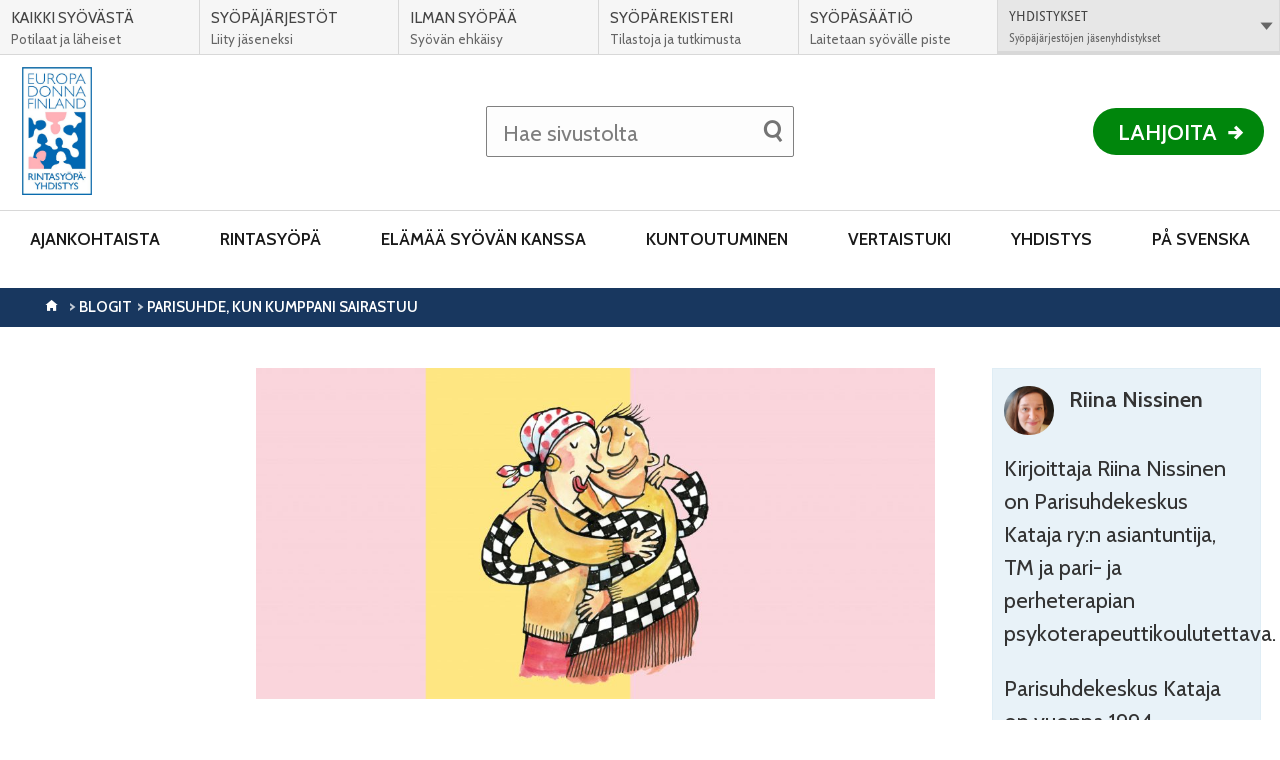

--- FILE ---
content_type: text/html; charset=UTF-8
request_url: https://www.europadonna.fi/ajankohtaista/blogit/parisuhde-kun-kumppani-sairastuu/
body_size: 18579
content:
<!DOCTYPE html>
<html class="no-js" lang="fi">
<head>

    <!-- Google Tag Manager -->
<script>(function(w,d,s,l,i){w[l]=w[l]||[];w[l].push({'gtm.start':
new Date().getTime(),event:'gtm.js'});var f=d.getElementsByTagName(s)[0],
j=d.createElement(s),dl=l!='dataLayer'?'&l='+l:'';j.async=true;j.src=
'https://www.googletagmanager.com/gtm.js?id='+i+dl;f.parentNode.insertBefore(j,f);
})(window,document,'script','dataLayer','GTM-KZQ8PDZ');</script>
<!-- End Google Tag Manager -->

    <meta charset="UTF-8">
    <meta http-equiv="X-UA-Compatible" content="IE=edge">
    <title>Parisuhde, kun kumppani sairastuu | Rintasyöpäyhdistys</title>

    <meta name="viewport" content="width=device-width, initial-scale=1.0, minimum-scale=1.0">
    <meta property="fb:app_id" content="828864433901368" />

    <link rel="shortcut icon" href="https://www.europadonna.fi/app/themes/alueellisetsyopayhdistykset/assets/images/favicons/favicon.ico" />
    <link rel="apple-touch-icon-precomposed" sizes="57x57" href="https://www.europadonna.fi/app/themes/alueellisetsyopayhdistykset/assets/images/favicons/apple-touch-icon-57x57.png" />
    <link rel="apple-touch-icon-precomposed" sizes="114x114" href="https://www.europadonna.fi/app/themes/alueellisetsyopayhdistykset/assets/images/favicons/apple-touch-icon-114x114.png" />
    <link rel="apple-touch-icon-precomposed" sizes="72x72" href="https://www.europadonna.fi/app/themes/alueellisetsyopayhdistykset/assets/images/favicons/apple-touch-icon-72x72.png" />
    <link rel="apple-touch-icon-precomposed" sizes="144x144" href="https://www.europadonna.fi/app/themes/alueellisetsyopayhdistykset/assets/images/favicons/apple-touch-icon-144x144.png" />
    <link rel="apple-touch-icon-precomposed" sizes="60x60" href="https://www.europadonna.fi/app/themes/alueellisetsyopayhdistykset/assets/images/favicons/apple-touch-icon-60x60.png" />
    <link rel="apple-touch-icon-precomposed" sizes="120x120" href="https://www.europadonna.fi/app/themes/alueellisetsyopayhdistykset/assets/images/favicons/apple-touch-icon-120x120.png" />
    <link rel="apple-touch-icon-precomposed" sizes="76x76" href="https://www.europadonna.fi/app/themes/alueellisetsyopayhdistykset/assets/images/favicons/apple-touch-icon-76x76.png" />
    <link rel="apple-touch-icon-precomposed" sizes="152x152" href="https://www.europadonna.fi/app/themes/alueellisetsyopayhdistykset/assets/images/favicons/apple-touch-icon-152x152.png" />
    <link rel="icon" type="image/png" href="https://www.europadonna.fi/app/themes/alueellisetsyopayhdistykset/assets/images/favicons/favicon-196x196.png" sizes="196x196" />
    <link rel="icon" type="image/png" href="https://www.europadonna.fi/app/themes/alueellisetsyopayhdistykset/assets/images/favicons/favicon-96x96.png" sizes="96x96" />
    <link rel="icon" type="image/png" href="https://www.europadonna.fi/app/themes/alueellisetsyopayhdistykset/assets/images/favicons/favicon-64x64.png" sizes="64x64" />
    <link rel="icon" type="image/png" href="https://www.europadonna.fi/app/themes/alueellisetsyopayhdistykset/assets/images/favicons/favicon-48x48.png" sizes="48x48" />
    <link rel="icon" type="image/png" href="https://www.europadonna.fi/app/themes/alueellisetsyopayhdistykset/assets/images/favicons/favicon-32x32.png" sizes="32x32" />
    <link rel="icon" type="image/png" href="https://www.europadonna.fi/app/themes/alueellisetsyopayhdistykset/assets/images/favicons/favicon-24x24.png" sizes="24x24" />
    <link rel="icon" type="image/png" href="https://www.europadonna.fi/app/themes/alueellisetsyopayhdistykset/assets/images/favicons/favicon-16x16.png" sizes="16x16" />
    <link rel="icon" type="image/png" href="https://www.europadonna.fi/app/themes/alueellisetsyopayhdistykset/assets/images/favicons/favicon-128x128.png" sizes="128x128" />
    <meta name="msapplication-square70x70logo" content="https://www.europadonna.fi/app/themes/alueellisetsyopayhdistykset/assets/images/favicons/mstile-70x70.png" />
    <meta name="msapplication-square150x150logo" content="https://www.europadonna.fi/app/themes/alueellisetsyopayhdistykset/assets/images/favicons/mstile-150x150.png" />
    <meta name="msapplication-wide310x150logo" content="https://www.europadonna.fi/app/themes/alueellisetsyopayhdistykset/assets/images/favicons/mstile-310x150.png" />
    <meta name="msapplication-square310x310logo" content="https://www.europadonna.fi/app/themes/alueellisetsyopayhdistykset/assets/images/favicons/mstile-310x310.png" />
    <meta name="msapplication-TileColor" content="#ffffff"/>

    <!--[if gt IE 8]><!-->
        <link rel="stylesheet" href="https://www.europadonna.fi/app/themes/alueellisetsyopayhdistykset/assets/css/main.min.css?ver=1766131396">
    <!--<![endif]-->    <script id="CookieConsent" src="https://policy.app.cookieinformation.com/uc.js" data-culture="FI" type="text/javascript"></script>
    <meta name='robots' content='index, follow, max-image-preview:large, max-snippet:-1, max-video-preview:-1' />

	<!-- This site is optimized with the Yoast SEO plugin v26.6 - https://yoast.com/wordpress/plugins/seo/ -->
	<link rel="canonical" href="https://www.europadonna.fi/ajankohtaista/blogit/parisuhde-kun-kumppani-sairastuu/" />
	<meta property="og:locale" content="fi_FI" />
	<meta property="og:type" content="article" />
	<meta property="og:title" content="Parisuhde, kun kumppani sairastuu - Rintasyöpäyhdistys" />
	<meta property="og:description" content="Sairastuminen on usein yksi suurimpia parisuhteen hyvinvointiin vaikuttavia haasteita. Kumppanin sairastuminen rintasyöpään on usein kriisi parisuhteessa. Rintasyöpä saattaa vaikuttaa parisuhteeseen samoin kuin muutkin pitkäaikaissairaudet: sairastavalla voi olla väsymystä, kipuja, lääkityksiä, mieli voi olla apea tai masentunut. Kumppanilta vaaditaan toisinaan kärsivällisyyttä, joustamista ja lämmintä ymmärrystä sairastavaa kohtaan. Kipu, kehon muutokset, hoitojaksot ja sairauden aiheuttama epävarmuus saattavat [&hellip;]" />
	<meta property="og:url" content="https://www.europadonna.fi/ajankohtaista/blogit/parisuhde-kun-kumppani-sairastuu/" />
	<meta property="og:site_name" content="Rintasyöpäyhdistys" />
	<meta property="article:modified_time" content="2021-11-10T08:04:33+00:00" />
	<meta property="og:image" content="https://syopa-alueelliset.s3.eu-west-1.amazonaws.com/sites/275/2020/01/21182125/uudet_kuvat_donnat10-scaled.jpg" />
	<meta property="og:image:width" content="2560" />
	<meta property="og:image:height" content="1246" />
	<meta property="og:image:type" content="image/jpeg" />
	<meta name="twitter:card" content="summary_large_image" />
	<meta name="twitter:label1" content="Est. reading time" />
	<meta name="twitter:data1" content="3 minuuttia" />
	<script type="application/ld+json" class="yoast-schema-graph">{"@context":"https://schema.org","@graph":[{"@type":"WebPage","@id":"https://www.europadonna.fi/ajankohtaista/blogit/parisuhde-kun-kumppani-sairastuu/","url":"https://www.europadonna.fi/ajankohtaista/blogit/parisuhde-kun-kumppani-sairastuu/","name":"Parisuhde, kun kumppani sairastuu - Rintasyöpäyhdistys","isPartOf":{"@id":"https://www.europadonna.fi/#website"},"primaryImageOfPage":{"@id":"https://www.europadonna.fi/ajankohtaista/blogit/parisuhde-kun-kumppani-sairastuu/#primaryimage"},"image":{"@id":"https://www.europadonna.fi/ajankohtaista/blogit/parisuhde-kun-kumppani-sairastuu/#primaryimage"},"thumbnailUrl":"https://syopa-alueelliset.s3.eu-west-1.amazonaws.com/sites/275/2020/01/21182125/uudet_kuvat_donnat10-scaled.jpg","datePublished":"2021-11-08T06:00:29+00:00","dateModified":"2021-11-10T08:04:33+00:00","breadcrumb":{"@id":"https://www.europadonna.fi/ajankohtaista/blogit/parisuhde-kun-kumppani-sairastuu/#breadcrumb"},"inLanguage":"fi","potentialAction":[{"@type":"ReadAction","target":["https://www.europadonna.fi/ajankohtaista/blogit/parisuhde-kun-kumppani-sairastuu/"]}]},{"@type":"ImageObject","inLanguage":"fi","@id":"https://www.europadonna.fi/ajankohtaista/blogit/parisuhde-kun-kumppani-sairastuu/#primaryimage","url":"https://syopa-alueelliset.s3.eu-west-1.amazonaws.com/sites/275/2020/01/21182125/uudet_kuvat_donnat10-scaled.jpg","contentUrl":"https://syopa-alueelliset.s3.eu-west-1.amazonaws.com/sites/275/2020/01/21182125/uudet_kuvat_donnat10-scaled.jpg","width":2560,"height":1246,"caption":"piirroskuva jossa mies ja nainen halaavat ja hymyilevät"},{"@type":"BreadcrumbList","@id":"https://www.europadonna.fi/ajankohtaista/blogit/parisuhde-kun-kumppani-sairastuu/#breadcrumb","itemListElement":[{"@type":"ListItem","position":1,"name":"Etusivu","item":"https://www.europadonna.fi/"},{"@type":"ListItem","position":2,"name":"Blogit","item":"https://www.europadonna.fi/ajankohtaista/blogit/"},{"@type":"ListItem","position":3,"name":"Parisuhde, kun kumppani sairastuu"}]},{"@type":"WebSite","@id":"https://www.europadonna.fi/#website","url":"https://www.europadonna.fi/","name":"Rintasyöpäyhdistys","description":"","potentialAction":[{"@type":"SearchAction","target":{"@type":"EntryPoint","urlTemplate":"https://www.europadonna.fi/?s={search_term_string}"},"query-input":{"@type":"PropertyValueSpecification","valueRequired":true,"valueName":"search_term_string"}}],"inLanguage":"fi"}]}</script>
	<!-- / Yoast SEO plugin. -->


<link rel="alternate" title="oEmbed (JSON)" type="application/json+oembed" href="https://www.europadonna.fi/wp-json/oembed/1.0/embed?url=https%3A%2F%2Fwww.europadonna.fi%2Fajankohtaista%2Fblogit%2Fparisuhde-kun-kumppani-sairastuu%2F&#038;lang=fi" />
<link rel="alternate" title="oEmbed (XML)" type="text/xml+oembed" href="https://www.europadonna.fi/wp-json/oembed/1.0/embed?url=https%3A%2F%2Fwww.europadonna.fi%2Fajankohtaista%2Fblogit%2Fparisuhde-kun-kumppani-sairastuu%2F&#038;format=xml&#038;lang=fi" />
<style id='wp-img-auto-sizes-contain-inline-css' type='text/css'>
img:is([sizes=auto i],[sizes^="auto," i]){contain-intrinsic-size:3000px 1500px}
/*# sourceURL=wp-img-auto-sizes-contain-inline-css */
</style>
<style id='wp-block-library-inline-css' type='text/css'>
:root{--wp-block-synced-color:#7a00df;--wp-block-synced-color--rgb:122,0,223;--wp-bound-block-color:var(--wp-block-synced-color);--wp-editor-canvas-background:#ddd;--wp-admin-theme-color:#007cba;--wp-admin-theme-color--rgb:0,124,186;--wp-admin-theme-color-darker-10:#006ba1;--wp-admin-theme-color-darker-10--rgb:0,107,160.5;--wp-admin-theme-color-darker-20:#005a87;--wp-admin-theme-color-darker-20--rgb:0,90,135;--wp-admin-border-width-focus:2px}@media (min-resolution:192dpi){:root{--wp-admin-border-width-focus:1.5px}}.wp-element-button{cursor:pointer}:root .has-very-light-gray-background-color{background-color:#eee}:root .has-very-dark-gray-background-color{background-color:#313131}:root .has-very-light-gray-color{color:#eee}:root .has-very-dark-gray-color{color:#313131}:root .has-vivid-green-cyan-to-vivid-cyan-blue-gradient-background{background:linear-gradient(135deg,#00d084,#0693e3)}:root .has-purple-crush-gradient-background{background:linear-gradient(135deg,#34e2e4,#4721fb 50%,#ab1dfe)}:root .has-hazy-dawn-gradient-background{background:linear-gradient(135deg,#faaca8,#dad0ec)}:root .has-subdued-olive-gradient-background{background:linear-gradient(135deg,#fafae1,#67a671)}:root .has-atomic-cream-gradient-background{background:linear-gradient(135deg,#fdd79a,#004a59)}:root .has-nightshade-gradient-background{background:linear-gradient(135deg,#330968,#31cdcf)}:root .has-midnight-gradient-background{background:linear-gradient(135deg,#020381,#2874fc)}:root{--wp--preset--font-size--normal:16px;--wp--preset--font-size--huge:42px}.has-regular-font-size{font-size:1em}.has-larger-font-size{font-size:2.625em}.has-normal-font-size{font-size:var(--wp--preset--font-size--normal)}.has-huge-font-size{font-size:var(--wp--preset--font-size--huge)}.has-text-align-center{text-align:center}.has-text-align-left{text-align:left}.has-text-align-right{text-align:right}.has-fit-text{white-space:nowrap!important}#end-resizable-editor-section{display:none}.aligncenter{clear:both}.items-justified-left{justify-content:flex-start}.items-justified-center{justify-content:center}.items-justified-right{justify-content:flex-end}.items-justified-space-between{justify-content:space-between}.screen-reader-text{border:0;clip-path:inset(50%);height:1px;margin:-1px;overflow:hidden;padding:0;position:absolute;width:1px;word-wrap:normal!important}.screen-reader-text:focus{background-color:#ddd;clip-path:none;color:#444;display:block;font-size:1em;height:auto;left:5px;line-height:normal;padding:15px 23px 14px;text-decoration:none;top:5px;width:auto;z-index:100000}html :where(.has-border-color){border-style:solid}html :where([style*=border-top-color]){border-top-style:solid}html :where([style*=border-right-color]){border-right-style:solid}html :where([style*=border-bottom-color]){border-bottom-style:solid}html :where([style*=border-left-color]){border-left-style:solid}html :where([style*=border-width]){border-style:solid}html :where([style*=border-top-width]){border-top-style:solid}html :where([style*=border-right-width]){border-right-style:solid}html :where([style*=border-bottom-width]){border-bottom-style:solid}html :where([style*=border-left-width]){border-left-style:solid}html :where(img[class*=wp-image-]){height:auto;max-width:100%}:where(figure){margin:0 0 1em}html :where(.is-position-sticky){--wp-admin--admin-bar--position-offset:var(--wp-admin--admin-bar--height,0px)}@media screen and (max-width:600px){html :where(.is-position-sticky){--wp-admin--admin-bar--position-offset:0px}}

/*# sourceURL=wp-block-library-inline-css */
</style><style id='global-styles-inline-css' type='text/css'>
:root{--wp--preset--aspect-ratio--square: 1;--wp--preset--aspect-ratio--4-3: 4/3;--wp--preset--aspect-ratio--3-4: 3/4;--wp--preset--aspect-ratio--3-2: 3/2;--wp--preset--aspect-ratio--2-3: 2/3;--wp--preset--aspect-ratio--16-9: 16/9;--wp--preset--aspect-ratio--9-16: 9/16;--wp--preset--color--black: #000000;--wp--preset--color--cyan-bluish-gray: #abb8c3;--wp--preset--color--white: #ffffff;--wp--preset--color--pale-pink: #f78da7;--wp--preset--color--vivid-red: #cf2e2e;--wp--preset--color--luminous-vivid-orange: #ff6900;--wp--preset--color--luminous-vivid-amber: #fcb900;--wp--preset--color--light-green-cyan: #7bdcb5;--wp--preset--color--vivid-green-cyan: #00d084;--wp--preset--color--pale-cyan-blue: #8ed1fc;--wp--preset--color--vivid-cyan-blue: #0693e3;--wp--preset--color--vivid-purple: #9b51e0;--wp--preset--gradient--vivid-cyan-blue-to-vivid-purple: linear-gradient(135deg,rgb(6,147,227) 0%,rgb(155,81,224) 100%);--wp--preset--gradient--light-green-cyan-to-vivid-green-cyan: linear-gradient(135deg,rgb(122,220,180) 0%,rgb(0,208,130) 100%);--wp--preset--gradient--luminous-vivid-amber-to-luminous-vivid-orange: linear-gradient(135deg,rgb(252,185,0) 0%,rgb(255,105,0) 100%);--wp--preset--gradient--luminous-vivid-orange-to-vivid-red: linear-gradient(135deg,rgb(255,105,0) 0%,rgb(207,46,46) 100%);--wp--preset--gradient--very-light-gray-to-cyan-bluish-gray: linear-gradient(135deg,rgb(238,238,238) 0%,rgb(169,184,195) 100%);--wp--preset--gradient--cool-to-warm-spectrum: linear-gradient(135deg,rgb(74,234,220) 0%,rgb(151,120,209) 20%,rgb(207,42,186) 40%,rgb(238,44,130) 60%,rgb(251,105,98) 80%,rgb(254,248,76) 100%);--wp--preset--gradient--blush-light-purple: linear-gradient(135deg,rgb(255,206,236) 0%,rgb(152,150,240) 100%);--wp--preset--gradient--blush-bordeaux: linear-gradient(135deg,rgb(254,205,165) 0%,rgb(254,45,45) 50%,rgb(107,0,62) 100%);--wp--preset--gradient--luminous-dusk: linear-gradient(135deg,rgb(255,203,112) 0%,rgb(199,81,192) 50%,rgb(65,88,208) 100%);--wp--preset--gradient--pale-ocean: linear-gradient(135deg,rgb(255,245,203) 0%,rgb(182,227,212) 50%,rgb(51,167,181) 100%);--wp--preset--gradient--electric-grass: linear-gradient(135deg,rgb(202,248,128) 0%,rgb(113,206,126) 100%);--wp--preset--gradient--midnight: linear-gradient(135deg,rgb(2,3,129) 0%,rgb(40,116,252) 100%);--wp--preset--font-size--small: 13px;--wp--preset--font-size--medium: 20px;--wp--preset--font-size--large: 36px;--wp--preset--font-size--x-large: 42px;--wp--preset--spacing--20: 0.44rem;--wp--preset--spacing--30: 0.67rem;--wp--preset--spacing--40: 1rem;--wp--preset--spacing--50: 1.5rem;--wp--preset--spacing--60: 2.25rem;--wp--preset--spacing--70: 3.38rem;--wp--preset--spacing--80: 5.06rem;--wp--preset--shadow--natural: 6px 6px 9px rgba(0, 0, 0, 0.2);--wp--preset--shadow--deep: 12px 12px 50px rgba(0, 0, 0, 0.4);--wp--preset--shadow--sharp: 6px 6px 0px rgba(0, 0, 0, 0.2);--wp--preset--shadow--outlined: 6px 6px 0px -3px rgb(255, 255, 255), 6px 6px rgb(0, 0, 0);--wp--preset--shadow--crisp: 6px 6px 0px rgb(0, 0, 0);}:where(.is-layout-flex){gap: 0.5em;}:where(.is-layout-grid){gap: 0.5em;}body .is-layout-flex{display: flex;}.is-layout-flex{flex-wrap: wrap;align-items: center;}.is-layout-flex > :is(*, div){margin: 0;}body .is-layout-grid{display: grid;}.is-layout-grid > :is(*, div){margin: 0;}:where(.wp-block-columns.is-layout-flex){gap: 2em;}:where(.wp-block-columns.is-layout-grid){gap: 2em;}:where(.wp-block-post-template.is-layout-flex){gap: 1.25em;}:where(.wp-block-post-template.is-layout-grid){gap: 1.25em;}.has-black-color{color: var(--wp--preset--color--black) !important;}.has-cyan-bluish-gray-color{color: var(--wp--preset--color--cyan-bluish-gray) !important;}.has-white-color{color: var(--wp--preset--color--white) !important;}.has-pale-pink-color{color: var(--wp--preset--color--pale-pink) !important;}.has-vivid-red-color{color: var(--wp--preset--color--vivid-red) !important;}.has-luminous-vivid-orange-color{color: var(--wp--preset--color--luminous-vivid-orange) !important;}.has-luminous-vivid-amber-color{color: var(--wp--preset--color--luminous-vivid-amber) !important;}.has-light-green-cyan-color{color: var(--wp--preset--color--light-green-cyan) !important;}.has-vivid-green-cyan-color{color: var(--wp--preset--color--vivid-green-cyan) !important;}.has-pale-cyan-blue-color{color: var(--wp--preset--color--pale-cyan-blue) !important;}.has-vivid-cyan-blue-color{color: var(--wp--preset--color--vivid-cyan-blue) !important;}.has-vivid-purple-color{color: var(--wp--preset--color--vivid-purple) !important;}.has-black-background-color{background-color: var(--wp--preset--color--black) !important;}.has-cyan-bluish-gray-background-color{background-color: var(--wp--preset--color--cyan-bluish-gray) !important;}.has-white-background-color{background-color: var(--wp--preset--color--white) !important;}.has-pale-pink-background-color{background-color: var(--wp--preset--color--pale-pink) !important;}.has-vivid-red-background-color{background-color: var(--wp--preset--color--vivid-red) !important;}.has-luminous-vivid-orange-background-color{background-color: var(--wp--preset--color--luminous-vivid-orange) !important;}.has-luminous-vivid-amber-background-color{background-color: var(--wp--preset--color--luminous-vivid-amber) !important;}.has-light-green-cyan-background-color{background-color: var(--wp--preset--color--light-green-cyan) !important;}.has-vivid-green-cyan-background-color{background-color: var(--wp--preset--color--vivid-green-cyan) !important;}.has-pale-cyan-blue-background-color{background-color: var(--wp--preset--color--pale-cyan-blue) !important;}.has-vivid-cyan-blue-background-color{background-color: var(--wp--preset--color--vivid-cyan-blue) !important;}.has-vivid-purple-background-color{background-color: var(--wp--preset--color--vivid-purple) !important;}.has-black-border-color{border-color: var(--wp--preset--color--black) !important;}.has-cyan-bluish-gray-border-color{border-color: var(--wp--preset--color--cyan-bluish-gray) !important;}.has-white-border-color{border-color: var(--wp--preset--color--white) !important;}.has-pale-pink-border-color{border-color: var(--wp--preset--color--pale-pink) !important;}.has-vivid-red-border-color{border-color: var(--wp--preset--color--vivid-red) !important;}.has-luminous-vivid-orange-border-color{border-color: var(--wp--preset--color--luminous-vivid-orange) !important;}.has-luminous-vivid-amber-border-color{border-color: var(--wp--preset--color--luminous-vivid-amber) !important;}.has-light-green-cyan-border-color{border-color: var(--wp--preset--color--light-green-cyan) !important;}.has-vivid-green-cyan-border-color{border-color: var(--wp--preset--color--vivid-green-cyan) !important;}.has-pale-cyan-blue-border-color{border-color: var(--wp--preset--color--pale-cyan-blue) !important;}.has-vivid-cyan-blue-border-color{border-color: var(--wp--preset--color--vivid-cyan-blue) !important;}.has-vivid-purple-border-color{border-color: var(--wp--preset--color--vivid-purple) !important;}.has-vivid-cyan-blue-to-vivid-purple-gradient-background{background: var(--wp--preset--gradient--vivid-cyan-blue-to-vivid-purple) !important;}.has-light-green-cyan-to-vivid-green-cyan-gradient-background{background: var(--wp--preset--gradient--light-green-cyan-to-vivid-green-cyan) !important;}.has-luminous-vivid-amber-to-luminous-vivid-orange-gradient-background{background: var(--wp--preset--gradient--luminous-vivid-amber-to-luminous-vivid-orange) !important;}.has-luminous-vivid-orange-to-vivid-red-gradient-background{background: var(--wp--preset--gradient--luminous-vivid-orange-to-vivid-red) !important;}.has-very-light-gray-to-cyan-bluish-gray-gradient-background{background: var(--wp--preset--gradient--very-light-gray-to-cyan-bluish-gray) !important;}.has-cool-to-warm-spectrum-gradient-background{background: var(--wp--preset--gradient--cool-to-warm-spectrum) !important;}.has-blush-light-purple-gradient-background{background: var(--wp--preset--gradient--blush-light-purple) !important;}.has-blush-bordeaux-gradient-background{background: var(--wp--preset--gradient--blush-bordeaux) !important;}.has-luminous-dusk-gradient-background{background: var(--wp--preset--gradient--luminous-dusk) !important;}.has-pale-ocean-gradient-background{background: var(--wp--preset--gradient--pale-ocean) !important;}.has-electric-grass-gradient-background{background: var(--wp--preset--gradient--electric-grass) !important;}.has-midnight-gradient-background{background: var(--wp--preset--gradient--midnight) !important;}.has-small-font-size{font-size: var(--wp--preset--font-size--small) !important;}.has-medium-font-size{font-size: var(--wp--preset--font-size--medium) !important;}.has-large-font-size{font-size: var(--wp--preset--font-size--large) !important;}.has-x-large-font-size{font-size: var(--wp--preset--font-size--x-large) !important;}
/*# sourceURL=global-styles-inline-css */
</style>

<style id='classic-theme-styles-inline-css' type='text/css'>
/*! This file is auto-generated */
.wp-block-button__link{color:#fff;background-color:#32373c;border-radius:9999px;box-shadow:none;text-decoration:none;padding:calc(.667em + 2px) calc(1.333em + 2px);font-size:1.125em}.wp-block-file__button{background:#32373c;color:#fff;text-decoration:none}
/*# sourceURL=/wp-includes/css/classic-themes.min.css */
</style>
<script type="text/javascript" src="https://www.europadonna.fi/app/themes/alueellisetsyopayhdistykset/assets/js/vendor/modernizr-2.7.1.min.js?ver=2.7.1" id="modernizr-js-js"></script>
<script type="text/javascript" src="https://www.europadonna.fi/app/themes/alueellisetsyopayhdistykset/assets/js/vendor/jquery-2.1.1.min.js?ver=2.1.1" id="jquery-js"></script>
<link rel="https://api.w.org/" href="https://www.europadonna.fi/wp-json/" />
<link rel='shortlink' href='https://www.europadonna.fi/?p=3356' />
<link rel="icon" href="https://syopa-alueelliset.s3.eu-west-1.amazonaws.com/sites/275/2024/12/08132914/cropped-20v_juhlalogo_web-32x32.jpg" sizes="32x32" />
<link rel="icon" href="https://syopa-alueelliset.s3.eu-west-1.amazonaws.com/sites/275/2024/12/08132914/cropped-20v_juhlalogo_web-192x192.jpg" sizes="192x192" />
<link rel="apple-touch-icon" href="https://syopa-alueelliset.s3.eu-west-1.amazonaws.com/sites/275/2024/12/08132914/cropped-20v_juhlalogo_web-180x180.jpg" />
<meta name="msapplication-TileImage" content="https://syopa-alueelliset.s3.eu-west-1.amazonaws.com/sites/275/2024/12/08132914/cropped-20v_juhlalogo_web-270x270.jpg" />
        <style type="text/css">
            .teaser-main{
                background-image: url('https://syopa-alueelliset.s3.eu-west-1.amazonaws.com/sites/275/2020/01/21182125/uudet_kuvat_donnat10-640x480.jpg');
            }

            @media screen and (min-width: 768px){
                .teaser-main{
                    background-image: url('https://syopa-alueelliset.s3.eu-west-1.amazonaws.com/sites/275/2020/01/21182125/uudet_kuvat_donnat10-1200x700.jpg');
                }
            }

            @media screen and (min-width: 1025px){
                .teaser-main{
                    background-image: url('https://syopa-alueelliset.s3.eu-west-1.amazonaws.com/sites/275/2020/01/21182125/uudet_kuvat_donnat10-1900x900.jpg');
                }
            }
        </style>    <script type="text/javascript">
        var ajaxurl = "https://www.europadonna.fi/app/themes/alueellisetsyopayhdistykset/lib/ajax-frontend.php";
        var no_events_found = "Ei tapahtumia tälle päivälle";

        ajaxurl = "/app/themes/alueellisetsyopayhdistykset/lib/ajax-frontend.php";
    </script>

    <script>
        // Pingdom RUM
        var _prum = [['id', '55f12899abe53d1132905ad0'],
                     ['mark', 'firstbyte', (new Date()).getTime()]];
        (function() {
            var s = document.getElementsByTagName('script')[0]
              , p = document.createElement('script');
            p.async = 'async';
            p.src = '//rum-static.pingdom.net/prum.min.js';
            s.parentNode.insertBefore(p, s);
        })();
    </script>
    
    <!-- Elisa bot -->
    </head>
<body class="wp-singular blog-template-default single single-blog postid-3356 wp-theme-alueellisetsyopayhdistykset has-thumbnail site--rintasy--p--yhdistys">
    <!-- Google Tag Manager (noscript) -->
<noscript><iframe src="https://www.googletagmanager.com/ns.html?id=GTM-KZQ8PDZ"
height="0" width="0" style="display:none;visibility:hidden"></iframe></noscript>
<!-- End Google Tag Manager (noscript) -->

                <div id="fb-root"></div>
        <script>(function(d, s, id) {
          var js, fjs = d.getElementsByTagName(s)[0];
          if (d.getElementById(id)) return;
          js = d.createElement(s); js.id = id;
          js.src = "//connect.facebook.net/fi_FI/sdk.js#xfbml=1&version=v2.6";
          fjs.parentNode.insertBefore(js, fjs);
        }(document, 'script', 'facebook-jssdk'));</script>
    <!-- End Google Tag Manager -->    <script>
      !function(document, script, id) {
        var js;
        var fjs = document.getElementsByTagName(script)[0];

        if(!document.getElementById(id)) {
          js = document.createElement(script);
          js.id = id;
          js.src = "//platform.twitter.com/widgets.js";

          fjs.parentNode.insertBefore(js,fjs);
        }
      }(document, "script", "twitter-wjs")
    </script>
    <a href="#main" class="skip-to-content accessibility accessibility--focus">Siirry suoraan sisältöön</a>

    <div class="main-wrapper">
        <!-- Begin .header -->
        <header class="header js-header" role="banner">
            <div class="wrap-top">

                <div class="logo-container">
                    <a href="https://www.europadonna.fi/" class="logo">
                                                    <img src="https://syopa-alueelliset.s3.eu-west-1.amazonaws.com/sites/275/2020/12/02174215/ED_logo.jpg" alt="Rintasyöpäyhdistys - Etusivulle" />
                                            </a>
                </div>

                <div class="search-item-container">
                    <div class="search-item">
                        <form method="get" class="inline-form search-form" action="https://www.europadonna.fi/">
    <label for="search" class="js-search-label">
        <span class="search-trigger" aria-hidden="true"></span>
        <span class="placeholder">Hae sivustolta</span>
        <input id="search" type="search" class="field search js-search-input" name="s" />
    </label>
    <input type="submit" name="submit" class="submit-search" value="Tee haku" />
</form>
                    </div>
                </div>

                <div class="header-list-container">
                    <ul class="header-list">
                                                <li class="mobile-search">
                            <button class="mobile-search-toggle js-search-trigger">
                                <span class="mobile-search-label">Haku</span>
                                <span class="search-trigger" aria-hidden="true"></span>
                            </button>
                        </li>
                    </ul>

                                            <div class="donation-wrapper">
                            <a href="https://www.europadonna.fi/yhdistys/tuetoimintaamme/" class="donation">Lahjoita</a>
                        </div>
                                    </div>
            </div>
            <button class="nav-toggle-menu">
                <span class="nav-toggle-menu__close-text">Sulje valikko</span>
                <span class="nav-toggle-menu__open-text">Valikko</span>
            </button>
            <nav class="nav-primary nav--theme--">
                <header class="header-subnav">
                    <button class="prev-level-trigger">
                        <span class="accessibility">Takaisin</span>
                    </button>
                    <a data-title="Etusivu" href="https://www.europadonna.fi/" class="nav-breadcrumb">Etusivu</a>
                </header>
                <ul class="nav-list top-level">
                <li id="nav-menu-item-1286" class="main-menu-item  menu-item-even menu-item-depth-0 menu-item menu-item-type-post_type menu-item-object-page menu-item-has-children"><a href="https://www.europadonna.fi/ajankohtaista/" class="menu-link main-menu-link">Ajankohtaista</a>
<button data-href="https://www.europadonna.fi/ajankohtaista/" data-subtitle="Ajankohtaista" class="sub-level-trigger"><span class="accessibility">Avaa alavalikko Ajankohtaista</button></button><div class="sub-level-wrapper"><ul class="sub-level nav-list menu-odd  level-1">
	<li id="nav-menu-item-1473" class="sub-menu-item  menu-item-odd menu-item-depth-1 menu-item menu-item-type-custom menu-item-object-custom"><a href="/ajankohtaista/verkkouutiset/" class="menu-link sub-menu-link">Verkkouutiset</a></li>
	<li id="nav-menu-item-1474" class="sub-menu-item  menu-item-odd menu-item-depth-1 current-menu-parent menu-item menu-item-type-custom menu-item-object-custom"><a href="/ajankohtaista/blogit/" class="menu-link sub-menu-link">Blogit</a></li>
	<li id="nav-menu-item-1475" class="sub-menu-item  menu-item-odd menu-item-depth-1 menu-item menu-item-type-custom menu-item-object-custom"><a href="/ajankohtaista/tapahtumat/" class="menu-link sub-menu-link">Tapahtumat</a></li>
</ul></div>
</li>
<li id="nav-menu-item-1139" class="main-menu-item  menu-item-even menu-item-depth-0 menu-item menu-item-type-post_type menu-item-object-page menu-item-has-children"><a href="https://www.europadonna.fi/rintasyopa/" class="menu-link main-menu-link">Rintasyöpä</a>
<button data-href="https://www.europadonna.fi/rintasyopa/" data-subtitle="Rintasyöpä" class="sub-level-trigger"><span class="accessibility">Avaa alavalikko Rintasyöpä</button></button><div class="sub-level-wrapper"><ul class="sub-level nav-list menu-odd  level-1">
	<li id="nav-menu-item-1307" class="sub-menu-item  menu-item-odd menu-item-depth-1 menu-item menu-item-type-post_type menu-item-object-page menu-item-has-children"><a href="https://www.europadonna.fi/rintasyopa/tietoa-rintasyovasta/" class="menu-link sub-menu-link">Tietoa rintasyövästä</a>
	<button data-href="https://www.europadonna.fi/rintasyopa/tietoa-rintasyovasta/" data-subtitle="Tietoa rintasyövästä" class="sub-level-trigger"><span class="accessibility">Avaa alavalikko Tietoa rintasyövästä</button></button><div class="sub-level-wrapper"><ul class="sub-level nav-list menu-even sub-sub-menu level-2">
		<li id="nav-menu-item-1154" class="sub-menu-item sub-sub-menu-item menu-item-even menu-item-depth-2 menu-item menu-item-type-post_type menu-item-object-page"><a href="https://www.europadonna.fi/rintasyopa/tietoa-rintasyovasta/oireet/" class="menu-link sub-menu-link">Rintasyövän oireet</a></li>
		<li id="nav-menu-item-4401" class="sub-menu-item sub-sub-menu-item menu-item-even menu-item-depth-2 menu-item menu-item-type-post_type menu-item-object-page"><a href="https://www.europadonna.fi/rintasyopa/tietoa-rintasyovasta/10-faktaa/" class="menu-link sub-menu-link">10 faktaa varhaisvaiheen rintasyövästä</a></li>
		<li id="nav-menu-item-1160" class="sub-menu-item sub-sub-menu-item menu-item-even menu-item-depth-2 menu-item menu-item-type-post_type menu-item-object-page"><a href="https://www.europadonna.fi/rintasyopa/tietoa-rintasyovasta/diagnoosi/" class="menu-link sub-menu-link">Diagnoosi</a></li>
		<li id="nav-menu-item-1308" class="sub-menu-item sub-sub-menu-item menu-item-even menu-item-depth-2 menu-item menu-item-type-post_type menu-item-object-page"><a href="https://www.europadonna.fi/rintasyopa/tietoa-rintasyovasta/perinnollisyys/" class="menu-link sub-menu-link">Perinnöllisyys</a></li>
	</ul></div>
</li>
	<li id="nav-menu-item-1159" class="sub-menu-item  menu-item-odd menu-item-depth-1 menu-item menu-item-type-post_type menu-item-object-page menu-item-has-children"><a href="https://www.europadonna.fi/rintasyopa/hoitopolku/" class="menu-link sub-menu-link">Hoitopolku</a>
	<button data-href="https://www.europadonna.fi/rintasyopa/hoitopolku/" data-subtitle="Hoitopolku" class="sub-level-trigger"><span class="accessibility">Avaa alavalikko Hoitopolku</button></button><div class="sub-level-wrapper"><ul class="sub-level nav-list menu-even sub-sub-menu level-2">
		<li id="nav-menu-item-1273" class="sub-menu-item sub-sub-menu-item menu-item-even menu-item-depth-2 menu-item menu-item-type-post_type menu-item-object-page"><a href="https://www.europadonna.fi/rintasyopa/hoitopolku/leikkaus/" class="menu-link sub-menu-link">Leikkaus</a></li>
		<li id="nav-menu-item-1311" class="sub-menu-item sub-sub-menu-item menu-item-even menu-item-depth-2 menu-item menu-item-type-post_type menu-item-object-page menu-item-has-children"><a href="https://www.europadonna.fi/rintasyopa/hoitopolku/sytostaattihoidot/" class="menu-link sub-menu-link">Sytostaattihoidot</a>
		<button data-href="https://www.europadonna.fi/rintasyopa/hoitopolku/sytostaattihoidot/" data-subtitle="Sytostaattihoidot" class="sub-level-trigger"><span class="accessibility">Avaa alavalikko Sytostaattihoidot</button></button><div class="sub-level-wrapper"><ul class="sub-level nav-list menu-odd sub-sub-menu level-3">
			<li id="nav-menu-item-2557" class="sub-menu-item sub-sub-menu-item menu-item-odd menu-item-depth-3 menu-item menu-item-type-post_type menu-item-object-page"><a href="https://www.europadonna.fi/rintasyopa/hoitopolku/sytostaattihoidot/neuropaattiset-oireet/" class="menu-link sub-menu-link">Neuropaattiset oireet</a></li>
		</ul></div>
</li>
		<li id="nav-menu-item-1319" class="sub-menu-item sub-sub-menu-item menu-item-even menu-item-depth-2 menu-item menu-item-type-post_type menu-item-object-page"><a href="https://www.europadonna.fi/rintasyopa/hoitopolku/sadehoito/" class="menu-link sub-menu-link">Sädehoito</a></li>
		<li id="nav-menu-item-1318" class="sub-menu-item sub-sub-menu-item menu-item-even menu-item-depth-2 menu-item menu-item-type-post_type menu-item-object-page"><a href="https://www.europadonna.fi/rintasyopa/hoitopolku/hormonihoidot/" class="menu-link sub-menu-link">Hormonihoidot</a></li>
		<li id="nav-menu-item-1158" class="sub-menu-item sub-sub-menu-item menu-item-even menu-item-depth-2 menu-item menu-item-type-post_type menu-item-object-page"><a href="https://www.europadonna.fi/rintasyopa/hoitopolku/korjausleikkaukset/" class="menu-link sub-menu-link">Korjausleikkaukset</a></li>
		<li id="nav-menu-item-1178" class="sub-menu-item sub-sub-menu-item menu-item-even menu-item-depth-2 menu-item menu-item-type-post_type menu-item-object-page"><a href="https://www.europadonna.fi/rintasyopa/hoitopolku/rintaproteesit/" class="menu-link sub-menu-link">Rintaproteesit</a></li>
	</ul></div>
</li>
	<li id="nav-menu-item-1181" class="sub-menu-item  menu-item-odd menu-item-depth-1 menu-item menu-item-type-post_type menu-item-object-page menu-item-has-children"><a href="https://www.europadonna.fi/rintasyopa/levinnyt-rintasyopa/" class="menu-link sub-menu-link">Levinnyt rintasyöpä</a>
	<button data-href="https://www.europadonna.fi/rintasyopa/levinnyt-rintasyopa/" data-subtitle="Levinnyt rintasyöpä" class="sub-level-trigger"><span class="accessibility">Avaa alavalikko Levinnyt rintasyöpä</button></button><div class="sub-level-wrapper"><ul class="sub-level nav-list menu-even sub-sub-menu level-2">
		<li id="nav-menu-item-2640" class="sub-menu-item sub-sub-menu-item menu-item-even menu-item-depth-2 menu-item menu-item-type-post_type menu-item-object-page"><a href="https://www.europadonna.fi/rintasyopa/levinnyt-rintasyopa/diagnosointi-ja-hoito/" class="menu-link sub-menu-link">Diagnosointi ja hoito</a></li>
		<li id="nav-menu-item-2605" class="sub-menu-item sub-sub-menu-item menu-item-even menu-item-depth-2 menu-item menu-item-type-post_type menu-item-object-page"><a href="https://www.europadonna.fi/rintasyopa/levinnyt-rintasyopa/tunteita-ja-ajatuksia/" class="menu-link sub-menu-link">Levinneen rintasyövän herättämiä tunteita ja ajatuksia</a></li>
		<li id="nav-menu-item-2643" class="sub-menu-item sub-sub-menu-item menu-item-even menu-item-depth-2 menu-item menu-item-type-post_type menu-item-object-page"><a href="https://www.europadonna.fi/rintasyopa/levinnyt-rintasyopa/elamaa-levinneen-rintasyovan-kanssa/" class="menu-link sub-menu-link">Elämää levinneen rintasyövän kanssa</a></li>
		<li id="nav-menu-item-2610" class="sub-menu-item sub-sub-menu-item menu-item-even menu-item-depth-2 menu-item menu-item-type-post_type menu-item-object-page"><a href="https://www.europadonna.fi/rintasyopa/levinnyt-rintasyopa/levinneesta-rintasyovasta-kertominen-laheisille/" class="menu-link sub-menu-link">Levinneestä rintasyövästä kertominen läheisille</a></li>
		<li id="nav-menu-item-2627" class="sub-menu-item sub-sub-menu-item menu-item-even menu-item-depth-2 menu-item menu-item-type-post_type menu-item-object-page"><a href="https://www.europadonna.fi/rintasyopa/levinnyt-rintasyopa/levinnyt-rintasyopa-laheisen-nakokulmasta/" class="menu-link sub-menu-link">Levinnyt rintasyöpä läheisen näkökulmasta</a></li>
		<li id="nav-menu-item-4640" class="sub-menu-item sub-sub-menu-item menu-item-even menu-item-depth-2 menu-item menu-item-type-post_type menu-item-object-page"><a href="https://www.europadonna.fi/rintasyopa/levinnyt-rintasyopa/palliatiivinen-hoito/" class="menu-link sub-menu-link">Palliatiivinen hoito</a></li>
	</ul></div>
</li>
	<li id="nav-menu-item-1157" class="sub-menu-item  menu-item-odd menu-item-depth-1 menu-item menu-item-type-post_type menu-item-object-page"><a href="https://www.europadonna.fi/rintasyopa/miesten-rintasyopa/" class="menu-link sub-menu-link">Miesten rintasyöpä</a></li>
	<li id="nav-menu-item-4207" class="sub-menu-item  menu-item-odd menu-item-depth-1 menu-item menu-item-type-post_type menu-item-object-page"><a href="https://www.europadonna.fi/rintasyopa/rintasyovan-seulonta/" class="menu-link sub-menu-link">Rintasyövän seulonta</a></li>
</ul></div>
</li>
<li id="nav-menu-item-1176" class="main-menu-item  menu-item-even menu-item-depth-0 menu-item menu-item-type-post_type menu-item-object-page menu-item-has-children"><a href="https://www.europadonna.fi/elama-syovan-kanssa/" class="menu-link main-menu-link">Elämää syövän kanssa</a>
<button data-href="https://www.europadonna.fi/elama-syovan-kanssa/" data-subtitle="Elämää syövän kanssa" class="sub-level-trigger"><span class="accessibility">Avaa alavalikko Elämää syövän kanssa</button></button><div class="sub-level-wrapper"><ul class="sub-level nav-list menu-odd  level-1">
	<li id="nav-menu-item-1180" class="sub-menu-item  menu-item-odd menu-item-depth-1 menu-item menu-item-type-post_type menu-item-object-page"><a href="https://www.europadonna.fi/elama-syovan-kanssa/perhe-ja-parisuhde/" class="menu-link sub-menu-link">Perhe ja läheiset</a></li>
	<li id="nav-menu-item-1366" class="sub-menu-item  menu-item-odd menu-item-depth-1 menu-item menu-item-type-post_type menu-item-object-page menu-item-has-children"><a href="https://www.europadonna.fi/elama-syovan-kanssa/parisuhde/" class="menu-link sub-menu-link">Parisuhde ja seksuaalisuus</a>
	<button data-href="https://www.europadonna.fi/elama-syovan-kanssa/parisuhde/" data-subtitle="Parisuhde ja seksuaalisuus" class="sub-level-trigger"><span class="accessibility">Avaa alavalikko Parisuhde ja seksuaalisuus</button></button><div class="sub-level-wrapper"><ul class="sub-level nav-list menu-even sub-sub-menu level-2">
		<li id="nav-menu-item-2041" class="sub-menu-item sub-sub-menu-item menu-item-even menu-item-depth-2 menu-item menu-item-type-post_type menu-item-object-page"><a href="https://www.europadonna.fi/elama-syovan-kanssa/parisuhde/seksuaaliterapeutti-vastaa/" class="menu-link sub-menu-link">Seksuaaliterapeutti vastaa</a></li>
	</ul></div>
</li>
	<li id="nav-menu-item-1179" class="sub-menu-item  menu-item-odd menu-item-depth-1 menu-item menu-item-type-post_type menu-item-object-page"><a href="https://www.europadonna.fi/elama-syovan-kanssa/talous-ja-tyo/" class="menu-link sub-menu-link">Talous ja työ</a></li>
	<li id="nav-menu-item-1155" class="sub-menu-item  menu-item-odd menu-item-depth-1 menu-item menu-item-type-post_type menu-item-object-page"><a href="https://www.europadonna.fi/elama-syovan-kanssa/lukuvinkit/" class="menu-link sub-menu-link">Luettavaa</a></li>
</ul></div>
</li>
<li id="nav-menu-item-1233" class="main-menu-item  menu-item-even menu-item-depth-0 menu-item menu-item-type-post_type menu-item-object-page menu-item-has-children"><a href="https://www.europadonna.fi/kuntoutuminen/" class="menu-link main-menu-link">Kuntoutuminen</a>
<button data-href="https://www.europadonna.fi/kuntoutuminen/" data-subtitle="Kuntoutuminen" class="sub-level-trigger"><span class="accessibility">Avaa alavalikko Kuntoutuminen</button></button><div class="sub-level-wrapper"><ul class="sub-level nav-list menu-odd  level-1">
	<li id="nav-menu-item-1197" class="sub-menu-item  menu-item-odd menu-item-depth-1 menu-item menu-item-type-post_type menu-item-object-page menu-item-has-children"><a href="https://www.europadonna.fi/kuntoutuminen/lymfaturvotus/" class="menu-link sub-menu-link">Lymfaturvotus</a>
	<button data-href="https://www.europadonna.fi/kuntoutuminen/lymfaturvotus/" data-subtitle="Lymfaturvotus" class="sub-level-trigger"><span class="accessibility">Avaa alavalikko Lymfaturvotus</button></button><div class="sub-level-wrapper"><ul class="sub-level nav-list menu-even sub-sub-menu level-2">
		<li id="nav-menu-item-1341" class="sub-menu-item sub-sub-menu-item menu-item-even menu-item-depth-2 menu-item menu-item-type-post_type menu-item-object-page"><a href="https://www.europadonna.fi/kuntoutuminen/lymfaturvotus/hoito/" class="menu-link sub-menu-link">Lymfaturvotuksen hoito</a></li>
		<li id="nav-menu-item-1339" class="sub-menu-item sub-sub-menu-item menu-item-even menu-item-depth-2 menu-item menu-item-type-post_type menu-item-object-page"><a href="https://www.europadonna.fi/kuntoutuminen/lymfaturvotus/itsehoito/" class="menu-link sub-menu-link">Itsehoito</a></li>
		<li id="nav-menu-item-1340" class="sub-menu-item sub-sub-menu-item menu-item-even menu-item-depth-2 menu-item menu-item-type-post_type menu-item-object-page"><a href="https://www.europadonna.fi/kuntoutuminen/lymfaturvotus/tukituotteet/" class="menu-link sub-menu-link">Tukituotteet</a></li>
	</ul></div>
</li>
	<li id="nav-menu-item-1196" class="sub-menu-item  menu-item-odd menu-item-depth-1 menu-item menu-item-type-post_type menu-item-object-page"><a href="https://www.europadonna.fi/kuntoutuminen/psyykkinen-hyvinvointi/" class="menu-link sub-menu-link">Psyykkinen hyvinvointi</a></li>
	<li id="nav-menu-item-1195" class="sub-menu-item  menu-item-odd menu-item-depth-1 menu-item menu-item-type-post_type menu-item-object-page menu-item-has-children"><a href="https://www.europadonna.fi/kuntoutuminen/fyysinen-hyvinvointi/" class="menu-link sub-menu-link">Fyysinen hyvinvointi</a>
	<button data-href="https://www.europadonna.fi/kuntoutuminen/fyysinen-hyvinvointi/" data-subtitle="Fyysinen hyvinvointi" class="sub-level-trigger"><span class="accessibility">Avaa alavalikko Fyysinen hyvinvointi</button></button><div class="sub-level-wrapper"><ul class="sub-level nav-list menu-even sub-sub-menu level-2">
		<li id="nav-menu-item-1338" class="sub-menu-item sub-sub-menu-item menu-item-even menu-item-depth-2 menu-item menu-item-type-post_type menu-item-object-page"><a href="https://www.europadonna.fi/kuntoutuminen/fyysinen-hyvinvointi/ravitsemus/" class="menu-link sub-menu-link">Ravitsemus</a></li>
		<li id="nav-menu-item-1337" class="sub-menu-item sub-sub-menu-item menu-item-even menu-item-depth-2 menu-item menu-item-type-post_type menu-item-object-page"><a href="https://www.europadonna.fi/kuntoutuminen/fyysinen-hyvinvointi/liikunta/" class="menu-link sub-menu-link">Liikunta</a></li>
		<li id="nav-menu-item-1336" class="sub-menu-item sub-sub-menu-item menu-item-even menu-item-depth-2 menu-item menu-item-type-post_type menu-item-object-page"><a href="https://www.europadonna.fi/kuntoutuminen/fyysinen-hyvinvointi/painonhallinta/" class="menu-link sub-menu-link">Painonhallinta</a></li>
	</ul></div>
</li>
	<li id="nav-menu-item-1194" class="sub-menu-item  menu-item-odd menu-item-depth-1 menu-item menu-item-type-post_type menu-item-object-page"><a href="https://www.europadonna.fi/kuntoutuminen/kuntoutuskurssit/" class="menu-link sub-menu-link">Hyvinvointia ja toimintakykyä tukevat kurssit</a></li>
</ul></div>
</li>
<li id="nav-menu-item-1258" class="main-menu-item  menu-item-even menu-item-depth-0 menu-item menu-item-type-post_type menu-item-object-page menu-item-has-children"><a href="https://www.europadonna.fi/vertaistuki/" class="menu-link main-menu-link">Vertaistuki</a>
<button data-href="https://www.europadonna.fi/vertaistuki/" data-subtitle="Vertaistuki" class="sub-level-trigger"><span class="accessibility">Avaa alavalikko Vertaistuki</button></button><div class="sub-level-wrapper"><ul class="sub-level nav-list menu-odd  level-1">
	<li id="nav-menu-item-1213" class="sub-menu-item  menu-item-odd menu-item-depth-1 menu-item menu-item-type-post_type menu-item-object-page"><a href="https://www.europadonna.fi/vertaistuki/alueelliset-ryhmat/" class="menu-link sub-menu-link">Alueelliset ryhmät</a></li>
	<li id="nav-menu-item-1239" class="sub-menu-item  menu-item-odd menu-item-depth-1 menu-item menu-item-type-post_type menu-item-object-page"><a href="https://www.europadonna.fi/vertaistuki/puhelintuki/" class="menu-link sub-menu-link">Vertaistukipuhelin</a></li>
	<li id="nav-menu-item-1250" class="sub-menu-item  menu-item-odd menu-item-depth-1 menu-item menu-item-type-post_type menu-item-object-page"><a href="https://www.europadonna.fi/vertaistuki/verkkovertaistuki/" class="menu-link sub-menu-link">Verkkovertaistuki</a></li>
	<li id="nav-menu-item-2849" class="sub-menu-item  menu-item-odd menu-item-depth-1 menu-item menu-item-type-post_type menu-item-object-page menu-item-has-children"><a href="https://www.europadonna.fi/vertaistuki/minun-tarinani/" class="menu-link sub-menu-link">Minun tarinani</a>
	<button data-href="https://www.europadonna.fi/vertaistuki/minun-tarinani/" data-subtitle="Minun tarinani" class="sub-level-trigger"><span class="accessibility">Avaa alavalikko Minun tarinani</button></button><div class="sub-level-wrapper"><ul class="sub-level nav-list menu-even sub-sub-menu level-2">
		<li id="nav-menu-item-2862" class="sub-menu-item sub-sub-menu-item menu-item-even menu-item-depth-2 menu-item menu-item-type-post_type menu-item-object-post"><a href="https://www.europadonna.fi/minun-tarinani-tarja/" class="menu-link sub-menu-link">Minun tarinani: Tarja</a></li>
		<li id="nav-menu-item-2872" class="sub-menu-item sub-sub-menu-item menu-item-even menu-item-depth-2 menu-item menu-item-type-post_type menu-item-object-post"><a href="https://www.europadonna.fi/minun-tarinani-kaisa-leena/" class="menu-link sub-menu-link">Minun tarinani: Kaisa-Leena</a></li>
	</ul></div>
</li>
	<li id="nav-menu-item-4283" class="sub-menu-item  menu-item-odd menu-item-depth-1 menu-item menu-item-type-post_type menu-item-object-page"><a href="https://www.europadonna.fi/vertaistuki/donnat-vinkkaa/" class="menu-link sub-menu-link">Donnat vinkkaa</a></li>
	<li id="nav-menu-item-1249" class="sub-menu-item  menu-item-odd menu-item-depth-1 menu-item menu-item-type-post_type menu-item-object-page"><a href="https://www.europadonna.fi/vertaistuki/sinustako-vertaistukija/" class="menu-link sub-menu-link">Sinustako vertaistukija?</a></li>
</ul></div>
</li>
<li id="nav-menu-item-1259" class="main-menu-item  menu-item-even menu-item-depth-0 menu-item menu-item-type-post_type menu-item-object-page menu-item-has-children"><a href="https://www.europadonna.fi/yhdistys/" class="menu-link main-menu-link">Yhdistys</a>
<button data-href="https://www.europadonna.fi/yhdistys/" data-subtitle="Yhdistys" class="sub-level-trigger"><span class="accessibility">Avaa alavalikko Yhdistys</button></button><div class="sub-level-wrapper"><ul class="sub-level nav-list menu-odd  level-1">
	<li id="nav-menu-item-5221" class="sub-menu-item  menu-item-odd menu-item-depth-1 menu-item menu-item-type-post_type menu-item-object-page"><a href="https://www.europadonna.fi/yhdistys/juhlavuosi-2025/" class="menu-link sub-menu-link">Juhlavuosi 2025</a></li>
	<li id="nav-menu-item-1133" class="sub-menu-item  menu-item-odd menu-item-depth-1 menu-item menu-item-type-post_type menu-item-object-page menu-item-has-children"><a href="https://www.europadonna.fi/yhdistys/rinnakkain-lehti/" class="menu-link sub-menu-link">Rinnakkain-lehti</a>
	<button data-href="https://www.europadonna.fi/yhdistys/rinnakkain-lehti/" data-subtitle="Rinnakkain-lehti" class="sub-level-trigger"><span class="accessibility">Avaa alavalikko Rinnakkain-lehti</button></button><div class="sub-level-wrapper"><ul class="sub-level nav-list menu-even sub-sub-menu level-2">
		<li id="nav-menu-item-5631" class="sub-menu-item sub-sub-menu-item menu-item-even menu-item-depth-2 menu-item menu-item-type-post_type menu-item-object-post"><a href="https://www.europadonna.fi/tuoko-korjausleikkaus-entisen-kehon-takaisin/" class="menu-link sub-menu-link">Tuoko korjausleikkaus entisen kehon takaisin?</a></li>
		<li id="nav-menu-item-5627" class="sub-menu-item sub-sub-menu-item menu-item-even menu-item-depth-2 menu-item menu-item-type-post_type menu-item-object-post"><a href="https://www.europadonna.fi/olisin-halunnut-enemman-tietoa/" class="menu-link sub-menu-link">”Olisin halunnut enemmän tietoa”</a></li>
		<li id="nav-menu-item-5116" class="sub-menu-item sub-sub-menu-item menu-item-even menu-item-depth-2 menu-item menu-item-type-post_type menu-item-object-post"><a href="https://www.europadonna.fi/vertaisryhma-antaa-realismia-ja-perspektiivia/" class="menu-link sub-menu-link">”Vertaisryhmä antaa realismia ja perspektiiviä”</a></li>
		<li id="nav-menu-item-5268" class="sub-menu-item sub-sub-menu-item menu-item-even menu-item-depth-2 menu-item menu-item-type-post_type menu-item-object-post"><a href="https://www.europadonna.fi/kurssit-toimivat-moneen-tarpeeseen/" class="menu-link sub-menu-link">Kurssit toimivat moneen tarpeeseen</a></li>
		<li id="nav-menu-item-5028" class="sub-menu-item sub-sub-menu-item menu-item-even menu-item-depth-2 menu-item menu-item-type-post_type menu-item-object-post"><a href="https://www.europadonna.fi/taytta-elamaa-loppuun-saakka/" class="menu-link sub-menu-link">Täyttä elämää loppuun saakka</a></li>
		<li id="nav-menu-item-4775" class="sub-menu-item sub-sub-menu-item menu-item-even menu-item-depth-2 menu-item menu-item-type-post_type menu-item-object-post"><a href="https://www.europadonna.fi/tutkijoiden-ja-potilaiden-yhteys-luo-toivoa-ja-toimijuutta/" class="menu-link sub-menu-link">Tutkijoiden ja potilaiden yhteys luo toivoa ja toimijuutta</a></li>
		<li id="nav-menu-item-4776" class="sub-menu-item sub-sub-menu-item menu-item-even menu-item-depth-2 menu-item menu-item-type-post_type menu-item-object-post"><a href="https://www.europadonna.fi/oma-sairastuminen-opetti-vertaistuen-merkityksen/" class="menu-link sub-menu-link">Oma sairastuminen opetti vertaistuen merkityksen</a></li>
		<li id="nav-menu-item-4693" class="sub-menu-item sub-sub-menu-item menu-item-even menu-item-depth-2 menu-item menu-item-type-post_type menu-item-object-post"><a href="https://www.europadonna.fi/hyvia-paivia-on-ollut-paljon-enemman-kuin-huonoja/" class="menu-link sub-menu-link">”Hyviä päiviä on ollut paljon enemmän kuin huonoja”</a></li>
		<li id="nav-menu-item-4652" class="sub-menu-item sub-sub-menu-item menu-item-even menu-item-depth-2 menu-item menu-item-type-post_type menu-item-object-post"><a href="https://www.europadonna.fi/nestebiopsia-toivo-tulevaisuuden-tutkimukseksi/" class="menu-link sub-menu-link">Nestebiopsia – toivo tulevaisuuden tutkimukseksi?</a></li>
		<li id="nav-menu-item-4562" class="sub-menu-item sub-sub-menu-item menu-item-even menu-item-depth-2 menu-item menu-item-type-post_type menu-item-object-post"><a href="https://www.europadonna.fi/kuuntele-itseasi-ja-aloita-liikunta-vaikka-naurettavan-kevyesti/" class="menu-link sub-menu-link">Kuuntele itseäsi – ja aloita liikunta, vaikka naurettavan kevyesti</a></li>
		<li id="nav-menu-item-4588" class="sub-menu-item sub-sub-menu-item menu-item-even menu-item-depth-2 menu-item menu-item-type-post_type menu-item-object-post"><a href="https://www.europadonna.fi/rintasyopaseurantaan-ei-ole-yhta-mallia/" class="menu-link sub-menu-link">Rintasyöpäseurantaan ei ole yhtä mallia</a></li>
		<li id="nav-menu-item-4322" class="sub-menu-item sub-sub-menu-item menu-item-even menu-item-depth-2 menu-item menu-item-type-post_type menu-item-object-post"><a href="https://www.europadonna.fi/maltti-on-valttia-toihin-paluussa/" class="menu-link sub-menu-link">Maltti on valttia töihin paluussa</a></li>
		<li id="nav-menu-item-4240" class="sub-menu-item sub-sub-menu-item menu-item-even menu-item-depth-2 menu-item menu-item-type-post_type menu-item-object-post"><a href="https://www.europadonna.fi/ylos-henkisesta-kuopasta/" class="menu-link sub-menu-link">Ylös henkisestä kuopasta</a></li>
		<li id="nav-menu-item-4033" class="sub-menu-item sub-sub-menu-item menu-item-even menu-item-depth-2 menu-item menu-item-type-post_type menu-item-object-post"><a href="https://www.europadonna.fi/teini-ika-ja-aidin-syopa-miten-siita-selviaa/" class="menu-link sub-menu-link">Teini-ikä ja äidin syöpä – miten siitä selviää?</a></li>
		<li id="nav-menu-item-3967" class="sub-menu-item sub-sub-menu-item menu-item-even menu-item-depth-2 menu-item menu-item-type-post_type menu-item-object-post"><a href="https://www.europadonna.fi/positiivinen-psykologia-ei-ole-homppaa-vaan-hyvan-elaman-tiede/" class="menu-link sub-menu-link">Positiivinen psykologia ei ole hömppää vaan hyvän elämän tiede</a></li>
		<li id="nav-menu-item-3962" class="sub-menu-item sub-sub-menu-item menu-item-even menu-item-depth-2 menu-item menu-item-type-post_type menu-item-object-post"><a href="https://www.europadonna.fi/saako-judo-lahestymistapa-syopasolut-tekemaan-itsemurhan/" class="menu-link sub-menu-link">Saako judo-lähestymistapa syöpäsolut tekemään itsemurhan?</a></li>
		<li id="nav-menu-item-3900" class="sub-menu-item sub-sub-menu-item menu-item-even menu-item-depth-2 menu-item menu-item-type-post_type menu-item-object-post"><a href="https://www.europadonna.fi/finprove-tutkimus-etsii-kohdennettua-hoitoa-syovan-geenimuunnoksiin/" class="menu-link sub-menu-link">Finprove-tutkimus etsii kohdennettua hoitoa syövän geenimuunnoksiin</a></li>
		<li id="nav-menu-item-3794" class="sub-menu-item sub-sub-menu-item menu-item-even menu-item-depth-2 menu-item menu-item-type-post_type menu-item-object-post"><a href="https://www.europadonna.fi/rintarekonstruktio-iso-paatos-paljon-vaihtoehtoja/" class="menu-link sub-menu-link">Rintarekonstruktio – iso päätös, paljon vaihtoehtoja</a></li>
		<li id="nav-menu-item-3793" class="sub-menu-item sub-sub-menu-item menu-item-even menu-item-depth-2 menu-item menu-item-type-post_type menu-item-object-post"><a href="https://www.europadonna.fi/litteassa-rintamassa-valinnanvapauden-puolesta/" class="menu-link sub-menu-link">Litteässä rintamassa valinnanvapauden puolesta</a></li>
		<li id="nav-menu-item-3700" class="sub-menu-item sub-sub-menu-item menu-item-even menu-item-depth-2 menu-item menu-item-type-post_type menu-item-object-post"><a href="https://www.europadonna.fi/rintasyopapotilas-upea-ihana-seksuaalinen-nainen/" class="menu-link sub-menu-link">Rintasyöpäpotilas – upea, ihana, seksuaalinen nainen</a></li>
		<li id="nav-menu-item-3508" class="sub-menu-item sub-sub-menu-item menu-item-even menu-item-depth-2 menu-item menu-item-type-post_type menu-item-object-post"><a href="https://www.europadonna.fi/aidin-syopa-koskettaa-myos-lapsia/" class="menu-link sub-menu-link">Äidin syöpä koskettaa myös lapsia </a></li>
		<li id="nav-menu-item-3434" class="sub-menu-item sub-sub-menu-item menu-item-even menu-item-depth-2 menu-item menu-item-type-post_type menu-item-object-post"><a href="https://www.europadonna.fi/mista-resilienssia/" class="menu-link sub-menu-link">Mistä resilienssiä?</a></li>
		<li id="nav-menu-item-3381" class="sub-menu-item sub-sub-menu-item menu-item-even menu-item-depth-2 menu-item menu-item-type-post_type menu-item-object-post"><a href="https://www.europadonna.fi/hyvaksyvan-katseen-kautta-omakuvamatka-minuun/" class="menu-link sub-menu-link">Hyväksyvän katseen kautta – Omakuvamatka minuun</a></li>
		<li id="nav-menu-item-3309" class="sub-menu-item sub-sub-menu-item menu-item-even menu-item-depth-2 menu-item menu-item-type-post_type menu-item-object-post"><a href="https://www.europadonna.fi/toivoa-levinneen-rintasyovan-ennusteeseen/" class="menu-link sub-menu-link">Toivoa levinneen rintasyövän ennusteeseen</a></li>
		<li id="nav-menu-item-3339" class="sub-menu-item sub-sub-menu-item menu-item-even menu-item-depth-2 menu-item menu-item-type-post_type menu-item-object-post"><a href="https://www.europadonna.fi/europa-donna-levarien-asialla/" class="menu-link sub-menu-link">Europa Donna levarien asialla</a></li>
		<li id="nav-menu-item-3195" class="sub-menu-item sub-sub-menu-item menu-item-even menu-item-depth-2 menu-item menu-item-type-post_type menu-item-object-post"><a href="https://www.europadonna.fi/kylla-vai-ei-hieronnalle/" class="menu-link sub-menu-link">Kyllä vai ei hieronnalle?</a></li>
		<li id="nav-menu-item-3310" class="sub-menu-item sub-sub-menu-item menu-item-even menu-item-depth-2 menu-item menu-item-type-post_type menu-item-object-post"><a href="https://www.europadonna.fi/hoida-hampaat-hoivaa-kipeaa-suuta/" class="menu-link sub-menu-link">Hoida hampaat, hoivaa kipeää suuta</a></li>
		<li id="nav-menu-item-2900" class="sub-menu-item sub-sub-menu-item menu-item-even menu-item-depth-2 menu-item menu-item-type-post_type menu-item-object-post"><a href="https://www.europadonna.fi/animaatio-auttoi-kasittelemaan-koettua/" class="menu-link sub-menu-link">Animaatio auttoi käsittelemään koettua</a></li>
		<li id="nav-menu-item-2905" class="sub-menu-item sub-sub-menu-item menu-item-even menu-item-depth-2 menu-item menu-item-type-post_type menu-item-object-post"><a href="https://www.europadonna.fi/rintasyovan-neoadjuvanttihoito-enta-jos-hoitoni-ei-alakaan-leikkauksella/" class="menu-link sub-menu-link">Rintasyövän neoadjuvanttihoito – entä jos hoitoni ei alakaan leikkauksella?</a></li>
		<li id="nav-menu-item-2863" class="sub-menu-item sub-sub-menu-item menu-item-even menu-item-depth-2 menu-item menu-item-type-post_type menu-item-object-post"><a href="https://www.europadonna.fi/rintasyopa-ja-raskaus/" class="menu-link sub-menu-link">Rintasyöpä ja raskaus</a></li>
		<li id="nav-menu-item-2866" class="sub-menu-item sub-sub-menu-item menu-item-even menu-item-depth-2 menu-item menu-item-type-post_type menu-item-object-post"><a href="https://www.europadonna.fi/heidit-reissaa/" class="menu-link sub-menu-link">Heidit reissaa</a></li>
		<li id="nav-menu-item-2612" class="sub-menu-item sub-sub-menu-item menu-item-even menu-item-depth-2 menu-item menu-item-type-post_type menu-item-object-post"><a href="https://www.europadonna.fi/mita-hyotya-on-geenitiedosta/" class="menu-link sub-menu-link">Mitä hyötyä on geenitiedosta?</a></li>
		<li id="nav-menu-item-2864" class="sub-menu-item sub-sub-menu-item menu-item-even menu-item-depth-2 menu-item menu-item-type-post_type menu-item-object-post"><a href="https://www.europadonna.fi/seulonta-aseista-jarein/" class="menu-link sub-menu-link">Seulonta – aseista järein</a></li>
		<li id="nav-menu-item-2614" class="sub-menu-item sub-sub-menu-item menu-item-even menu-item-depth-2 menu-item menu-item-type-post_type menu-item-object-post"><a href="https://www.europadonna.fi/triplanega-enemman-kuin-yksi-tauti/" class="menu-link sub-menu-link">Triplanega –  enemmän kuin yksi tauti</a></li>
		<li id="nav-menu-item-2613" class="sub-menu-item sub-sub-menu-item menu-item-even menu-item-depth-2 menu-item menu-item-type-post_type menu-item-object-post"><a href="https://www.europadonna.fi/paljon-vaivaa-vaihdevuosista/" class="menu-link sub-menu-link">Paljon vaivaa vaihdevuosista</a></li>
		<li id="nav-menu-item-2616" class="sub-menu-item sub-sub-menu-item menu-item-even menu-item-depth-2 menu-item menu-item-type-post_type menu-item-object-post"><a href="https://www.europadonna.fi/tulva-ihon-alla-mika-neuvoksi/" class="menu-link sub-menu-link">Tulva ihon alla – mikä neuvoksi? </a></li>
		<li id="nav-menu-item-2064" class="sub-menu-item sub-sub-menu-item menu-item-even menu-item-depth-2 menu-item menu-item-type-post_type menu-item-object-post"><a href="https://www.europadonna.fi/syopaan-liittyva-aivotoiminnan-vasyvyys/" class="menu-link sub-menu-link">Syöpään liittyvä aivotoiminnan väsyvyys</a></li>
		<li id="nav-menu-item-2617" class="sub-menu-item sub-sub-menu-item menu-item-even menu-item-depth-2 menu-item menu-item-type-post_type menu-item-object-post"><a href="https://www.europadonna.fi/15-kysymysta-arjesta-lymfedeeman-kanssa/" class="menu-link sub-menu-link">15 kysymystä arjesta lymfedeeman kanssa</a></li>
		<li id="nav-menu-item-2065" class="sub-menu-item sub-sub-menu-item menu-item-even menu-item-depth-2 menu-item menu-item-type-post_type menu-item-object-post"><a href="https://www.europadonna.fi/syo-hyvin-se-kannattaa/" class="menu-link sub-menu-link">Syö hyvin – se kannattaa</a></li>
		<li id="nav-menu-item-2620" class="sub-menu-item sub-sub-menu-item menu-item-even menu-item-depth-2 menu-item menu-item-type-post_type menu-item-object-post"><a href="https://www.europadonna.fi/levinnytta-rintasyopaa-sairastava-arvostaa-vertaistukea-ja-konkreettisia-tekoja/" class="menu-link sub-menu-link">Levinnyttä rintasyöpää sairastava arvostaa vertaistukea ja konkreettisia tekoja</a></li>
		<li id="nav-menu-item-2867" class="sub-menu-item sub-sub-menu-item menu-item-even menu-item-depth-2 menu-item menu-item-type-post_type menu-item-object-post"><a href="https://www.europadonna.fi/enta-jos-en-paranekaan/" class="menu-link sub-menu-link">Entä, jos en paranekaan?</a></li>
		<li id="nav-menu-item-2062" class="sub-menu-item sub-sub-menu-item menu-item-even menu-item-depth-2 menu-item menu-item-type-post_type menu-item-object-post"><a href="https://www.europadonna.fi/katoaako-syopariski-lenkkeilemalla/" class="menu-link sub-menu-link">Katoaako syöpäriski lenkkeilemällä?</a></li>
		<li id="nav-menu-item-2061" class="sub-menu-item sub-sub-menu-item menu-item-even menu-item-depth-2 menu-item menu-item-type-post_type menu-item-object-post"><a href="https://www.europadonna.fi/sisko-huolehdi-luistasi/" class="menu-link sub-menu-link">Sisko, huolehdi luistasi</a></li>
	</ul></div>
</li>
	<li id="nav-menu-item-1356" class="sub-menu-item  menu-item-odd menu-item-depth-1 menu-item menu-item-type-post_type menu-item-object-page menu-item-has-children"><a href="https://www.europadonna.fi/yhdistys/toiminta/" class="menu-link sub-menu-link">Toiminta</a>
	<button data-href="https://www.europadonna.fi/yhdistys/toiminta/" data-subtitle="Toiminta" class="sub-level-trigger"><span class="accessibility">Avaa alavalikko Toiminta</button></button><div class="sub-level-wrapper"><ul class="sub-level nav-list menu-even sub-sub-menu level-2">
		<li id="nav-menu-item-1365" class="sub-menu-item sub-sub-menu-item menu-item-even menu-item-depth-2 menu-item menu-item-type-post_type menu-item-object-page"><a href="https://www.europadonna.fi/yhdistys/toiminta/arvot/" class="menu-link sub-menu-link">Arvot ja strategia</a></li>
		<li id="nav-menu-item-4375" class="sub-menu-item sub-sub-menu-item menu-item-even menu-item-depth-2 menu-item menu-item-type-post_type menu-item-object-page menu-item-has-children"><a href="https://www.europadonna.fi/yhdistys/toiminta/toimintakertomus/" class="menu-link sub-menu-link">Toimintakertomus 2024</a>
		<button data-href="https://www.europadonna.fi/yhdistys/toiminta/toimintakertomus/" data-subtitle="Toimintakertomus 2024" class="sub-level-trigger"><span class="accessibility">Avaa alavalikko Toimintakertomus 2024</button></button><div class="sub-level-wrapper"><ul class="sub-level nav-list menu-odd sub-sub-menu level-3">
			<li id="nav-menu-item-3750" class="sub-menu-item sub-sub-menu-item menu-item-odd menu-item-depth-3 menu-item menu-item-type-post_type menu-item-object-page"><a href="https://www.europadonna.fi/yhdistys/toiminta/toimintakertomus/toimintakertomus_2021/" class="menu-link sub-menu-link">Toimintakertomus 2021</a></li>
			<li id="nav-menu-item-1364" class="sub-menu-item sub-sub-menu-item menu-item-odd menu-item-depth-3 menu-item menu-item-type-post_type menu-item-object-page menu-item-has-children"><a href="https://www.europadonna.fi/yhdistys/toiminta/toimintakertomus/toimintakertomus2020/" class="menu-link sub-menu-link">Toimintakertomus 2020</a>
			<button data-href="https://www.europadonna.fi/yhdistys/toiminta/toimintakertomus/toimintakertomus2020/" data-subtitle="Toimintakertomus 2020" class="sub-level-trigger"><span class="accessibility">Avaa alavalikko Toimintakertomus 2020</button></button><div class="sub-level-wrapper"><ul class="sub-level nav-list menu-even sub-sub-menu level-4">
				<li id="nav-menu-item-1483" class="sub-menu-item sub-sub-menu-item menu-item-even menu-item-depth-4 menu-item menu-item-type-post_type menu-item-object-page"><a href="https://www.europadonna.fi/?page_id=1481" class="menu-link sub-menu-link">Juhlavuosi 2020</a></li>
			</ul></div>
</li>
		</ul></div>
</li>
		<li id="nav-menu-item-2852" class="sub-menu-item sub-sub-menu-item menu-item-even menu-item-depth-2 menu-item menu-item-type-post_type menu-item-object-page"><a href="https://www.europadonna.fi/yhdistys/toiminta/vaikuttamistyo/" class="menu-link sub-menu-link">Vaikuttamistyö</a></li>
		<li id="nav-menu-item-1363" class="sub-menu-item sub-sub-menu-item menu-item-even menu-item-depth-2 menu-item menu-item-type-post_type menu-item-object-page"><a href="https://www.europadonna.fi/yhdistys/toiminta/hallitus/" class="menu-link sub-menu-link">Hallitus</a></li>
	</ul></div>
</li>
	<li id="nav-menu-item-4169" class="sub-menu-item  menu-item-odd menu-item-depth-1 menu-item menu-item-type-post_type menu-item-object-page"><a href="https://www.europadonna.fi/yhdistys/jasenyys/" class="menu-link sub-menu-link">Jäsenyys</a></li>
	<li id="nav-menu-item-1355" class="sub-menu-item  menu-item-odd menu-item-depth-1 menu-item menu-item-type-post_type menu-item-object-page"><a href="https://www.europadonna.fi/yhdistys/europa-donna-coalition/" class="menu-link sub-menu-link">Europa Donna Coalition</a></li>
	<li id="nav-menu-item-1353" class="sub-menu-item  menu-item-odd menu-item-depth-1 menu-item menu-item-type-post_type menu-item-object-page"><a href="https://www.europadonna.fi/yhdistys/tuetoimintaamme/" class="menu-link sub-menu-link">Tue toimintaamme</a></li>
	<li id="nav-menu-item-1352" class="sub-menu-item  menu-item-odd menu-item-depth-1 menu-item menu-item-type-post_type menu-item-object-page"><a href="https://www.europadonna.fi/yhdistys/yhteystiedot/" class="menu-link sub-menu-link">Yhteystiedot</a></li>
</ul></div>
</li>
<li id="nav-menu-item-3513" class="main-menu-item  menu-item-even menu-item-depth-0 menu-item menu-item-type-post_type menu-item-object-page menu-item-has-children"><a href="https://www.europadonna.fi/pa-svenska/" class="menu-link main-menu-link">På svenska</a>
<button data-href="https://www.europadonna.fi/pa-svenska/" data-subtitle="På svenska" class="sub-level-trigger"><span class="accessibility">Avaa alavalikko På svenska</button></button><div class="sub-level-wrapper"><ul class="sub-level nav-list menu-odd  level-1">
	<li id="nav-menu-item-3517" class="sub-menu-item  menu-item-odd menu-item-depth-1 menu-item menu-item-type-post_type menu-item-object-page"><a href="https://www.europadonna.fi/pa-svenska/brostcancer/" class="menu-link sub-menu-link">Bröstcancer</a></li>
	<li id="nav-menu-item-3523" class="sub-menu-item  menu-item-odd menu-item-depth-1 menu-item menu-item-type-post_type menu-item-object-page"><a href="https://www.europadonna.fi/pa-svenska/kamratstod-och-kurser/" class="menu-link sub-menu-link">Kamratstöd och kurser</a></li>
</ul></div>
</li>
                </ul>
            </nav>

        </header> <!-- End .header -->
        <div class="main-content-wrapper page blog theme-- article-float clearfix" id="main">
<section class="article-header"><ul class="breadcrumb"><li><a class="overwrite--theme" title="Etusivu" href="https://www.europadonna.fi/"><span class="icon-home" aria-hidden="true"></span><span class="accessibility">Etusivu</span></a></li><li><a class="overwrite--theme" href="https://www.europadonna.fi/ajankohtaista/blogit/" target="_self">Blogit</a></li><li><a class="overwrite--theme" href="https://www.europadonna.fi/ajankohtaista/blogit/parisuhde-kun-kumppani-sairastuu/" target="_self">Parisuhde, kun kumppani sairastuu</a></li></ul></section>

            <article class="single-page single-blog"><div class="article-image" itemscope itemtype="https://schema.org/Thing">
    <img itemprop="image" src="https://syopa-alueelliset.s3.eu-west-1.amazonaws.com/sites/275/2020/01/21182125/uudet_kuvat_donnat10-1024x499.jpg" alt="piirroskuva jossa mies ja nainen halaavat ja hymyilevät"></div>
                <h1 id="post-title">Parisuhde, kun kumppani sairastuu</h1>
                                    <div class="wrap-author-info clearfix">
                        <img class="author-image" src="https://syopa-alueelliset.s3.eu-west-1.amazonaws.com/sites/275/2021/11/03163136/Riina-Nissinen-kuva.jpg" alt="Riina Nissinen">
                        <div>                    <p class="author-name">Riina Nissinen</p>
                    <time class="blog-date">8.11.2021</time></a></div></div>                <div class="content-output"><p>Sairastuminen on usein yksi suurimpia parisuhteen hyvinvointiin vaikuttavia haasteita. Kumppanin sairastuminen rintasyöpään on usein kriisi parisuhteessa. Rintasyöpä saattaa vaikuttaa parisuhteeseen samoin kuin muutkin pitkäaikaissairaudet: sairastavalla voi olla väsymystä, kipuja, lääkityksiä, mieli voi olla apea tai masentunut. Kumppanilta vaaditaan toisinaan kärsivällisyyttä, joustamista ja lämmintä ymmärrystä sairastavaa kohtaan. Kipu, kehon muutokset, hoitojaksot ja sairauden aiheuttama epävarmuus saattavat vaikuttaa monin tavoin parisuhteen vuorovaikutukseen, rooleihin ja seksuaalisuuteen.</p>
<h2><strong>Muuttunut vuorovaikutus</strong></h2>
<p>Rintasyöpään sairastuminen saattaa herättää monenlaisia tunteita, kuten pelkoa tai huolta. Toisaalta helpotuksen tunne saattaa olla seurausta siitä, että oireille on löytynyt syy. Sairastumisen herättämistä tunteista on tärkeää keskustella kumppanin kanssa niin, että molempien on mahdollista kertoa ajatuksistaan ja tunteistaan. Sairastumisen mukanaan tuomien muutosten myötä voi olla tärkeää jutella myös siitä, mitä parisuhde tarvitsisi voidakseen hyvin. Hankalista tunteista puhuminen edellyttää usein luottamuksellista ja turvallista ilmapiiriä. Sairastuminen saattaa muuttaa parisuhteen vuorovaikutusta myös hyvään suuntaan: keskustelut saatetaan kokea läheisyyttä ja turvaa luovina ja niihin tekee mieli hakeutua. Kun keskustelukanavaa pidetään avoimena, vahvistuu usein luottamus, läheisyys ja toiveikkuus suhteessa.</p>
<h2><strong>Muutokset parisuhteen rooleissa</strong></h2>
<p>Rintasyöpään sairastuminen tuo muutoksia sairastuneen jaksamiseen ja voimavaroihin. Sairastunut kumppani ei välttämättä jaksa samoja arkisia asioita, mitä aiemmin. Arjen toimet saattavat kivun, laskeneen mielialan tai huonovointisuuden vuoksi jäädä toisen vastuulle. On tärkeää, että kumppani saa olla ensisijaisesti kumppanin roolissa, ei hoitajana. On tärkeää, että parisuhde ei ole ainoastaan hoitosuhde. Kumppani voi kuitenkin osoittaa hoitotilanteissa ja kipujen keskellä ymmärrystä ja lämpöä monin eri tavoin, esimerkiksi koskettamalla sellaisella tavalla, joka sairastuneesta tuntuu hyvältä.</p>
<h2><strong>Seksuaalisuuden muutokset</strong></h2>
<p>Usein rintasyövän mukanaan tuomat muutokset saattavat liittyä myös seksuaalisuuteen ja läheisyyteen, koska rintasyöpä on intiimialueen sairaus.  Seksuaalisuuden muutokset saattavat näkyä monella tavalla, esimerkiksi haluttomuutena tai kivun tuntemuksina. Sairastuminen saattaa myös muuttaa ajatusta omasta kehosta. Kehon fyysiset muutokset saattavat olla yllättäviä. Rintasyöpään sairastuneet ja heidän kumppaninsa usein kokevatkin, että rintasyövällä on ollut negatiivisia vaikutuksia parisuhteen seksuaalisuuteen.  Kaipuu kumppanin lähelle saattaa olla suuri, mutta kipu ja hoitotoimenpiteet saattavat ajaa erilleen. Kumppaneiden roolit seksuaalisuuden ja läheisyyden alueella saattavat joutua myllerrykseen: aikaisemmin useammin aloitteen tehnyt kumppani saattaa olla sairauden vuoksi niin kipeä, että aloitteet jäävät toiselle. Kipu voi myös tuoda muutoksia siihen, miten itse koskettaa intiimisti kumppania ja millä tavalla toivoo kumppanin koskettavan itseään. Rintasyöpään sairastuneelle on usein tärkeää saada tietoa seksuaaliterveyden mahdollisista muutoksista esimerkiksi sairaalan henkilökunnalta keskustelemalla. Myös pari- ja seksuaaliterapiassa voidaan keskustella kehon muutoksiin liittyvistä asioista.</p>
<h2><strong>Parisuhde hoitojen loputtua</strong></h2>
<p>Kun mikä tahansa haastava, mielen ja kehon voimavaroja kuormittanut vaihe parisuhteessa päättyy, saattaa siitä seurata tyhjyyden tunne. Myös hoitojen päättyminen saattaa olla tällainen pysäyttävä kokemus parisuhteessa. Hoitojaksot ovat takana, mutta keho on usein muuttunut tavalla tai toisella. Parisuhteessa on koettu sairastumisen aikana ehkä vaiheita, joiden ajatteleminen tai muistelu saattaa vielä tuntua kipeältä.  Toisaalta aiemmin koetut haastavat ajanjaksot tai kriisit ja niistä selviytyminen ovat voineet tuoda työvälineitä suhteeseen, erityisesti siihen, miten tiedostaa itse toimivansa hankalissa vaiheissa. Kriisit voivat tuoda myös ymmärrystä siihen, millä tavalla kumppani toimii haastavissa, kipeissä ja epävarmuutta herättävissä tilanteissa. Joustokykyinen ja hankalista vaiheista selvinnyt parisuhde onkin usein elämän tärkeimpiä voimanlähteitä, myös hoitojaksojen jälkeen, kun uusi normaali arki alkaa.</p>
<p><a href="https://parisuhdekeskus.fi/" target="_blank" rel="noopener">Parisuhdekeskus Kataja</a></p>
<p><a href="https://www.europadonna.fi/elama-syovan-kanssa/parisuhde/">Parisuhde ja seksuaalisuus</a></p>
<p>&nbsp;</p>
                </div>
                <div class="article-meta">
                                    </div>
            </article><aside class="sidebar-cpt ">
    <div class="wrapper">
        <div class="author-item clearfix">        <img class="author-image" src="https://syopa-alueelliset.s3.eu-west-1.amazonaws.com/sites/275/2021/11/03163136/Riina-Nissinen-kuva.jpg" alt="Riina Nissinen">    <span class="author-link" tabindex="">
        <p class="author-name">Riina Nissinen</p>
    </span>
    <p class="author-description"><p>Kirjoittaja Riina Nissinen on Parisuhdekeskus Kataja ry:n asiantuntija, TM ja pari- ja perheterapian psykoterapeuttikoulutettava.</p>
<p>Parisuhdekeskus Kataja on vuonna 1994 perustettu valtakunnallinen, poliittisesti ja uskonnollisesti sitoutumaton parisuhdetyön asiantuntija- ja kansalaisjärjestö. Järjestössä tuetaan vapaaehtoisia ja ammattilaisia koulutuksen, viestinnän, neuvonnan ja toiminnan keinoin. Kaikille parisuhteen kysymyksistä kiinnostuneille järjestetään luentoja, kursseja, puhelinneuvontaa, chat-neuvontaa ilman ajanvarausta sekä ajanvarauksella, avoimia ryhmächatteja ja tapahtumia. www.parisuhdekeskus.fi </p>
</p>
</div>    </div>
</aside>

</div><!-- end theme -->

    </div>
    <footer class="footer" role="contentinfo">
        <nav class="nav-footer">
    <ul class="nav-list">
       <li id="menu-item-1286" class="menu-item menu-item-type-post_type menu-item-object-page menu-item-1286"><a href="https://www.europadonna.fi/ajankohtaista/">Ajankohtaista</a></li>
<li id="menu-item-1139" class="menu-item menu-item-type-post_type menu-item-object-page menu-item-1139"><a href="https://www.europadonna.fi/rintasyopa/">Rintasyöpä</a></li>
<li id="menu-item-1176" class="menu-item menu-item-type-post_type menu-item-object-page menu-item-1176"><a href="https://www.europadonna.fi/elama-syovan-kanssa/">Elämää syövän kanssa</a></li>
<li id="menu-item-1233" class="menu-item menu-item-type-post_type menu-item-object-page menu-item-1233"><a href="https://www.europadonna.fi/kuntoutuminen/">Kuntoutuminen</a></li>
<li id="menu-item-1258" class="menu-item menu-item-type-post_type menu-item-object-page menu-item-1258"><a href="https://www.europadonna.fi/vertaistuki/">Vertaistuki</a></li>
<li id="menu-item-1259" class="menu-item menu-item-type-post_type menu-item-object-page menu-item-1259"><a href="https://www.europadonna.fi/yhdistys/">Yhdistys</a></li>
<li id="menu-item-3513" class="menu-item menu-item-type-post_type menu-item-object-page menu-item-3513"><a href="https://www.europadonna.fi/pa-svenska/">På svenska</a></li>
    </ul>
</nav>
    <!-- ## Footer sitemap comes from cache -->
    <ul class="footer-sitemap"><li class="sitemap-item"><p class="item-title">Linkkejä</p><div class="content-output"></div><ul class="footer-link-list"><li><a href="https://www.donnat.fi/jasenyys/" target="_blank">Liity jäseneksi<span class="accessibility">(avautuu uudessa ikkunassa)</span></a><span class="icon-arrow_ball icon-external" aria-hidden="true"></span></li><li><a href="https://www.donnat.fi/jasensivut/" target="_blank">Jäsensivut<span class="accessibility">(avautuu uudessa ikkunassa)</span></a><span class="icon-arrow_ball icon-external" aria-hidden="true"></span></li><li><a href="https://www.donnat.fi/vertaistukijat/" target="_blank">Vertaistukijoiden sivut<span class="accessibility">(avautuu uudessa ikkunassa)</span></a><span class="icon-arrow_ball icon-external" aria-hidden="true"></span></li><li><a href="https://www.kaikkisyovasta.fi" target="_blank">Kaikki syövästä<span class="accessibility">(avautuu uudessa ikkunassa)</span></a><span class="icon-arrow_ball icon-external" aria-hidden="true"></span></li><li><a href="https://tukearintasyopaan.fi/" target="_blank">Tukea rintasyöpään<span class="accessibility">(avautuu uudessa ikkunassa)</span></a><span class="icon-arrow_ball icon-external" aria-hidden="true"></span></li><li><a href="https://rinnakkain.fi/" target="_blank">Rinnakkain-verkkokauppa<span class="accessibility">(avautuu uudessa ikkunassa)</span></a><span class="icon-arrow_ball icon-external" aria-hidden="true"></span></li></ul></li><li class="sitemap-item"><p class="item-title">Yhteystiedot</p><div class="content-output"><p>Rintasyöpäyhdistys &#8211; Europa Donna Finland ry<br />
Nordenskiöldinkatu 18 A, 00250 Helsinki<br />
toimisto@europadonna.fi</p>
<p><a href="https://www.europadonna.fi/yhdistys/yhteystiedot/">Kaikki yhteystiedot</a></p>
</div><ul class="footer-link-list"><li><a href="https://www.europadonna.fi/anna-palautetta/">Anna palautetta</a></li><li><a href="https://www.europadonna.fi/saavutettavuusseseloste/">Saavutettavuusseloste</a></li></ul></li><li class="sitemap-item"><p class="item-title">Sosiaalinen media</p><ul class="social-list"><li class="social-item"><span class="icon-facebook" aria-hidden="true"></span><a href="https://www.facebook.com/rintasyopayhdistys/" target="_blank">Rintasyöpäyhdistys Facebookissa <span class="accessibility">(avautuu uudessa ikkunassa)</span></a></li><li class="social-item"><span class="icon-instagram" aria-hidden="true"></span><a href="https://www.instagram.com/rinnakkain/" target="_blank">Rintasyöpäyhdistys Instagramissa<span class="accessibility">(avautuu uudessa ikkunassa)</span></a></li><li class="social-item"><span class="icon-youtube" aria-hidden="true"></span><a href="https://www.youtube.com/channel/UCmiEFaurMlYNr9xReuLBdUA" target="_blank">Rintasyöpäyhdistys YouTubessa<span class="accessibility">(avautuu uudessa ikkunassa)</span></a></li></ul></li></ul>    </footer>
        <!-- ## Global navi comes from cache -->
    <ul class="nav-global"><li><a href="http://www.kaikkisyovasta.fi" class="global-link overwrite--theme" target="_blank">Kaikki syövästä<span>Potilaat ja läheiset</span></a></li><li><a href="https://www.syopajarjestot.fi" class="global-link overwrite--theme" target="_blank">Syöpäjärjestöt<span>Liity jäseneksi</span></a></li><li><a href="https://www.ilmansyopaa.fi" class="global-link overwrite--theme" target="_blank">Ilman syöpää<span>Syövän ehkäisy</span></a></li><li><a href="http://www.cancer.fi/syoparekisteri/" class="global-link overwrite--theme" target="_blank">Syöpärekisteri<span>Tilastoja ja tutkimusta</span></a></li><li><a href="http://syopasaatio.fi/" class="global-link overwrite--theme" target="_blank">Syöpäsäätiö<span>Laitetaan syövälle piste</span></a></li><li><button class="global-link link-dropdown current-site overwrite--theme">Yhdistykset<span class="dropdown-trigger" aria-hidden="true"></span><span>Syöpäjärjestöjen jäsenyhdistykset</span></button></li></ul><div class="global-dropdown"><ul><li><h2 class="h5 global-dropdown-heading">Alueelliset yhdistykset</h2></li><li><a href="https://www.etela-suomensyopayhdistys.fi/" target="_blank">Etelä-Suomen Syöpäyhdistys</a></li><li><a href="http://www.kessy.fi/" target="_blank">Keski-Suomen Syöpäyhdistys</a></li><li><a href="http://www.kymsy.fi/" target="_blank">Kymenlaakson Syöpäyhdistys</a></li><li><a href="http://lssy.fi/" target="_blank">Lounais-Suomen Syöpäyhdistys</a></li><li><a href="https://www.pirkanmaansyopayhdistys.fi/" target="_blank">Pirkanmaan Syöpäyhdistys</a></li><li><a href="http://www.cancer.fi/pohjanmaan-syopayhdistys/" target="_blank">Pohjanmaan Syöpäyhdistys</a></li><li><a href="http://www.pohjois-karjalansyopayhdistys.fi/" target="_blank">Pohjois-Karjalan Syöpäyhdistys</a></li><li><a href="https://www.pohjois-savonsyopayhdistys.fi/" target="_blank">Pohjois-Savon Syöpäyhdistys</a></li><li><a href="http://www.pssy.org/" target="_blank">Pohjois-Suomen Syöpäyhdistys</a></li><li><a href="https://www.saimaansyopayhdistys.fi/" target="_blank">Saimaan Syöpäyhdistys</a></li><li><a href="https://www.satakunnansyopayhdistys.fi/" target="_blank">Satakunnan Syöpäyhdistys</a></li><li><a href="http://www.cancer.ax/" target="_blank">Ålands Cancerförening</a></li></ul><ul><li><h2 class="h5 global-dropdown-heading">Potilasjärjestöt</h2></li><li><a href="http://www.colores.fi/" target="_blank">Colores - Suomen Suolistosyöpäyhdistys</a></li><li><a href="http://www.europadonna.fi" target="_blank">Rintasyöpäyhdistys - Europa Donna Finland</a></li><li><a href="http://www.propo.fi/" target="_blank">Suomen eturauhassyöpäyhdistys Propo</a></li><li><a href="http://www.le-invalidit.fi/" target="_blank">Suomen Kurkku- ja Suusyöpäyhdistys</a></li><li><a href="http://www.syopapotilaat.fi/" target="_blank">Suomen Syöpäpotilaat</a></li><li><a href="http://www.sylva.fi/fi/" target="_blank">SYLVA</a></li><li><a href="https://www.syopajarjestot.fi/osallistu/liity-jaseneksi/" target="_blank">Liity jäseneksi syöpäyhdistykseen</a></li></ul></div></div><!--end main-wrapper -->
<script type="speculationrules">
{"prefetch":[{"source":"document","where":{"and":[{"href_matches":"/*"},{"not":{"href_matches":["/wp/wp-*.php","/wp/wp-admin/*","/app/uploads/sites/275/*","/app/*","/app/plugins/*","/app/themes/alueellisetsyopayhdistykset/*","/*\\?(.+)"]}},{"not":{"selector_matches":"a[rel~=\"nofollow\"]"}},{"not":{"selector_matches":".no-prefetch, .no-prefetch a"}}]},"eagerness":"conservative"}]}
</script>
<script type="text/javascript" id="pll_cookie_script-js-after">
/* <![CDATA[ */
(function() {
				var expirationDate = new Date();
				expirationDate.setTime( expirationDate.getTime() + 31536000 * 1000 );
				document.cookie = "pll_language=fi; expires=" + expirationDate.toUTCString() + "; path=/; domain=.europadonna.fi; secure; SameSite=Lax";
			}());

//# sourceURL=pll_cookie_script-js-after
/* ]]> */
</script>
<script type="text/javascript" src="https://www.europadonna.fi/app/themes/alueellisetsyopayhdistykset/assets/js/main.min.js?ver=6.9" id="main-js-js"></script>

<!-- FRANTIC SERVER STATUS: OK -->
</body>
</html>

<!-- Performance optimized by Redis Object Cache. Learn more: https://wprediscache.com -->
